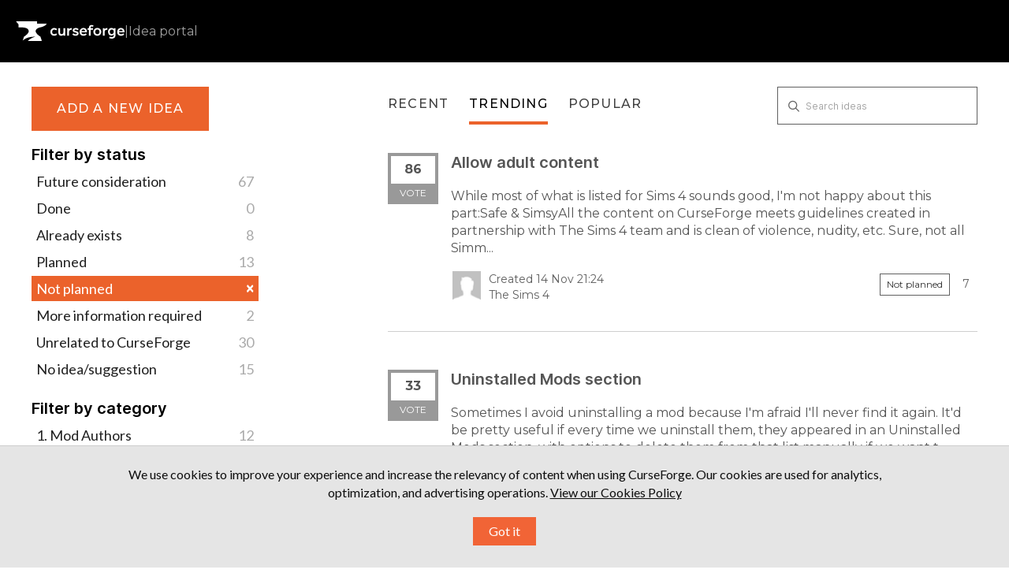

--- FILE ---
content_type: text/html; charset=utf-8
request_url: https://curseforge-ideas.overwolf.com/?category=7155908925214956460&status=6855195986221060275
body_size: 22562
content:
<!DOCTYPE html>
<html lang="en">
  <head>
      <script>
        window.overrideAssetHost = "https://curseforge-ideas.overwolf.com/assets/";
      </script>
    <meta http-equiv="X-UA-Compatible" content="IE=edge" />
    <meta http-equiv="Content-Type" content="text/html charset=UTF-8" />
    <meta name="publishing" content="true">
    <title>The Sims 4 | CurseForge Ideas</title>
<meta name="description" content="Customer Feedback for CurseForge . Add a new product idea or vote on an existing idea using the CurseForge customer feedback form.">

    <script>
//<![CDATA[

      window.ahaLoaded = false;
      window.isIdeaPortal = true;
      window.portalAssets = {"js":["/assets/runtime-v2-20104273a090ccdcb2338bac31a3b61b.js","/assets/vendor-v2-16d039b5a354d53c1c02493b2a92d909.js","/assets/idea_portals-v2-72b342884b03633227091d664449905f.js","/assets/idea_portals-v2-e6ed26f3692f363180c1b5f0fdec4f55.css"]};

//]]>
</script>
      <script>
    window.sentryRelease = window.sentryRelease || "bc10176504";
  </script>



      <link rel="stylesheet" href="https://curseforge-ideas.overwolf.com/assets/idea_portals-v2-e6ed26f3692f363180c1b5f0fdec4f55.css" data-turbolinks-track="true" media="all" />
    <script src="https://curseforge-ideas.overwolf.com/assets/runtime-v2-20104273a090ccdcb2338bac31a3b61b.js" data-turbolinks-track="true"></script>
    <script src="https://curseforge-ideas.overwolf.com/assets/vendor-v2-16d039b5a354d53c1c02493b2a92d909.js" data-turbolinks-track="true"></script>
      <script src="https://curseforge-ideas.overwolf.com/assets/idea_portals-v2-72b342884b03633227091d664449905f.js" data-turbolinks-track="true"></script>
    <meta name="csrf-param" content="authenticity_token" />
<meta name="csrf-token" content="TcSWLFI-BcLZnJGnwDTsfmjP3wi0Ts1mgHnw8XthnZVQj8hxgx7ui0x2kZG_c50L2Shxkqz5LNeIqqkawcvhVQ" />
    <meta name="viewport" content="width=device-width, initial-scale=1" />
    <meta name="locale" content="en" />
    <meta name="portal-token" content="b974c00c0a984b1df80cb049b0ed4312" />
    <meta name="idea-portal-id" content="6841883296282453672" />


      <link rel="canonical" href="https://curseforge-ideas.overwolf.com/">
          <link rel="icon" href="https://curseforge-ideas.overwolf.com/portal-favicon.png?1681734158&amp;size=thumb16" />

  </head>
  <body class="ideas-portal public">
    
    <style>
  @import url(https://fonts.googleapis.com/css2?family=Montserrat:wght@400;500;600;700;900&display=swap);@import url(https://fonts.googleapis.com/css?family=Lato:400,400i,700);:root{--font-family-brand:"Montserrat",sans-serif;--font-family-default:"Lato",sans-serif;--font-family-code:"Consolas",sans-serif;--font-weight-regular:400;--font-weight-medium:500;--font-weight-bold:700;--font-line-height-350:14px;--font-line-height-400:16px;--font-line-height-500:20px;--font-line-height-600:24px;--font-line-height-700:28px;--font-line-height-800:32px;--font-line-height-1000:40px;--font-line-height-1300:52px;--font-line-height-1800:72px;--font-line-height-2600:104px;--font-letter-spacing-default:0px;--font-letter-spacing-regular:1.2px;--font-size-300:12px;--font-size-350:14px;--font-size-400:16px;--font-size-450:18px;--font-size-500:20px;--font-size-550:22px;--font-size-600:24px;--font-size-800:32px;--font-size-1100:44px;--font-size-1600:64px;--font-size-2400:96px;--color-brand-ow:#d34037;--color-hover-brand-ow:#f05c48;--color-brand-cf:#eb622b;--color-hover-brand-cf:#f18536;--color-brand-tb:#41c4c3;--color-hover-brand-tb:#5de3e2;--color-brand-el:#9feaf9;--color-brand-el-2:#69c5ea;--color-brand-nt:#b5df30;--color-hover-brand-nt:#c4e559;--color-brand-op:#E6004D;--color-brand-op-hover:#F53B6A;--color-neutral-0:#000000;--color-neutral-8:#101010;--color-neutral-16:#202020;--color-neutral-24:#303030;--color-neutral-32:#404040;--color-neutral-40:#505050;--color-neutral-48:#606060;--color-neutral-80:#9f9f9f;--color-neutral-88:#afafaf;--color-neutral-96:#bfbfbf;--color-neutral-104:#cfcfcf;--color-neutral-112:#dfdfdf;--color-neutral-120:#efefef;--color-neutral-128:#ffffff;--color-infographic-ow-1:var(--color-brand-ow);--color-infographic-ow-2:#942b27;--color-infographic-ow-3:#ffd2d0;--color-infographic-ow-4:#ffa4a1;--color-infographic-ow-5:#ec7068;--color-infographic-cf-1:var(--color-brand-cf);--color-infographic-cf-2:#a4491e;--color-infographic-cf-3:#ffdccb;--color-infographic-cf-4:#ffb897;--color-infographic-cf-5:#f8936d;--color-infographic-tb-1:var(--color-brand-tb);--color-infographic-tb-2:#2e8989;--color-infographic-tb-3:#d4ffff;--color-infographic-tb-4:#aff;--color-infographic-tb-5:#7ed5d6;--color-functional-critical-light:#fe3737;--color-functional-critical-dark:#d93025;--color-functional-warning-light:#e07400;--color-functional-warning-dark:#c35404;--color-functional-success-light:#32a100;--color-functional-success-dark:#018901;--color-functional-info-light:#2690e7;--color-functional-info-dark:#0074c7;--color-alfa-brand:rgba(211, 64, 55, 0.64);--color-alfa-brand-ow-16:rgba(211, 64, 55, 0.16);--color-alfa-brand-ow-20:rgba(211, 64, 55, 0.2);--color-alfa-brand-ow-64:rgba(211, 64, 55, 0.64);--color-alfa-brand-cf-16:rgba(235, 98, 43, 0.16);--color-alfa-brand-cf-20:rgba(235, 98, 43, 0.2);--color-alfa-brand-cf-64:rgba(235, 98, 43, 0.64);--color-alfa-dark-8:rgba(255, 255, 255, 0.08);--color-alfa-dark-12:rgba(255, 255, 255, 0.12);--color-alfa-dark-16:rgba(255, 255, 255, 0.16);--color-alfa-dark-24:rgba(255, 255, 255, 0.24);--color-alfa-dark-32:rgba(255, 255, 255, 0.32);--color-alfa-light-4:rgba(0, 0, 0, 0.04);--color-alfa-light-8:rgba(0, 0, 0, 0.08);--color-alfa-light-12:rgba(0, 0, 0, 0.12);--color-alfa-light-16:rgba(0, 0, 0, 0.16);--color-alfa-light-24:rgba(0, 0, 0, 0.24);--color-alfa-critical-8:rgba(217, 48, 37, 0.08);--color-alfa-critical-16:rgba(217, 48, 37, 0.16);--color-alfa-critical-56:rgba(217, 48, 37, 0.56);--color-alfa-critical-64:rgba(217, 48, 37, 0.64);--color-alfa-warning-8:rgba(195, 84, 4, 0.08);--color-alfa-warning-16:rgba(195, 84, 4, 0.16);--color-alfa-warning-56:rgba(195, 84, 4, 0.56);--color-alfa-warning-64:rgba(195, 84, 4, 0.64);--color-alfa-success-8:rgba(1, 137, 1, 0.08);--color-alfa-success-16:rgba(1, 137, 1, 0.16);--color-alfa-success-56:rgba(1, 137, 1, 0.56);--color-alfa-success-64:rgba(1, 137, 1, 0.64);--color-alfa-info-8:rgba(0, 116, 199, 0.08);--color-alfa-info-16:rgba(0, 116, 199, 0.16);--color-alfa-info-56:rgba(0, 116, 199, 0.56);--color-alfa-info-64:rgba(0, 116, 199, 0.64);--color-alfa-el-16:rgba(159, 234, 249, 0.16);--color-alfa-el-1-20:rgba(159, 234, 249, 0.2);--color-alfa-el-2-56:rgba(159, 234, 249, 0.56);--color-surface-pure:var(--color-neutral-0);--color-surface-primary:var(--color-neutral-8);--color-surface-secondary:var(--color-neutral-16);--color-surface-tertiary:var(--color-neutral-24);--color-surface-quaternary:var(--color-neutral-48);--color-surface-invert:var(--color-neutral-128);--color-surface-brand-ow:var(--color-brand-ow);--color-surface-brand-cf:var(--color-brand-cf);--color-surface-brand-tb:var(--color-brand-tb);--color-surface-brand-el:var(--color-brand-el);--color-surface-brand-nt:var(--color-brand-nt);--color-surface-critical:var(--color-functional-critical-dark);--color-surface-warning:var(--color-functional-warning-dark);--color-surface-success:var(--color-functional-success-dark);--color-surface-info:var(--color-functional-info-dark);--color-surface-note-regular:var(--color-alfa-dark-16);--color-surface-note-critical:var(--color-alfa-critical-16);--color-surface-note-warning:var(--color-alfa-warning-16);--color-surface-note-success:var(--color-alfa-success-16);--color-surface-note-info:var(--color-alfa-info-16);--color-surface-focus-brand-ow:var(--color-alfa-brand-ow-20);--color-surface-focus-brand-el:var(--color-alfa-el-16);--color-surface-focus-brand-cf:var(--color-alfa-brand-cf-20);--color-surface-on-surface:var(--color-alfa-dark-16);--color-hover-on-surface-1:var(--color-alfa-dark-16);--color-hover-on-surface-2:var(--color-alfa-dark-24);--color-text-invert:var(--color-neutral-0);--color-text-cta-tb:var(--color-neutral-0);--color-text-cta-nt:var(--color-neutral-0);--color-text-tertiary:var(--color-neutral-80);--color-text-secondary:var(--color-neutral-96);--color-text-primary:var(--color-neutral-112);--color-text-pure:var(--color-neutral-128);--color-text-cta-ow:var(--color-neutral-128);--color-text-cta-cf:var(--color-neutral-128);--color-text-brand-ow:var(--color-brand-ow);--color-text-brand-cf:var(--color-brand-cf);--color-text-brand-tebex:var(--color-brand-tb);--color-text-brand-nt:var(--color-brand-nt);--color-text-hover-brand-ow:var(--color-hover-brand-ow);--color-text-hover-brand-cf:var(--color-hover-brand-cf);--color-text-hover-brand-tebex:var(--color-hover-brand-tb);--color-text-hover-brand-nt:var(--color-hover-brand-nt);--color-text-critical:var(--color-functional-critical-light);--color-text-warning:var(--color-functional-warning-light);--color-text-success:var(--color-functional-success-light);--color-text-info:var(--color-functional-info-light);--color-icon-cta-nt-surface:var(--color-neutral-0);--color-icon-cta-tb-surface:var(--color-neutral-0);--color-icon-secondary:var(--color-neutral-80);--color-icon-primary:var(--color-neutral-112);--color-icon-pure:var(--color-neutral-128);--color-icon-cta-ow-surface:var(--color-neutral-128);--color-icon-cta-cf-surface:var(--color-neutral-128);--color-icon-brand-ow:var(--color-brand-ow);--color-icon-brand-cf:var(--color-brand-cf);--color-icon-brand-tb:var(--color-brand-tb);--color-icon-brand-nt:var(--color-brand-nt);--color-icon-critical:var(--color-functional-critical-light);--color-icon-warning:var(--color-functional-warning-light);--color-icon-success:var(--color-functional-success-light);--color-icon-info:var(--color-functional-info-light);--color-border-tertiary:var(--color-neutral-24);--color-border-secondary:var(--color-neutral-48);--color-border-primary:var(--color-neutral-96);--color-border-note:var(--color-alfa-dark-32);--color-border-critical:var(--color-alfa-critical-64);--color-border-warning:var(--color-alfa-warning-64);--color-border-success:var(--color-alfa-success-64);--color-border-info:var(--color-alfa-info-64);--color-border-ow:var(--color-alfa-brand);--color-border-el:var(--color-alfa-el-2-56);--color-border-on-surface:var(--color-alfa-dark-16);--space-0:0px;--space-50:2px;--space-100:4px;--space-200:8px;--space-300:12px;--space-400:16px;--space-500:20px;--space-600:24px;--space-800:32px;--space-1000:40px;--space-1200:48px;--space-1400:56px;--space-1600:64px;--space-1800:72px;--space-2000:80px;--space-2200:88px;--space-2400:96px;--space-2600:104px;--space-3200:128px;--space-4000:160px;--space-4800:192px;--space-5600:224px;--space-6400:256px}html[data-theme=light]{--color-surface-pure:var(--color-neutral-128);--color-surface-primary:var(--color-neutral-120);--color-surface-secondary:var(--color-neutral-120);--color-surface-tertiary:var(--color-neutral-104);--color-surface-invert:var(--color-neutral-0);--color-surface-focus-brand-ow:var(--color-alfa-brand-ow-16);--color-surface-focus-brand-el:var(--color-alfa-el-1-20);--color-surface-focus-brand-cf:var(--color-alfa-brand-cf-16);--color-hover-on-surface-1:var(--color-alfa-light-8);--color-hover-on-surface-2:var(--color-alfa-light-16);--color-surface-on-surface:var(--color-alfa-light-8);--color-surface-note-regular:var(--color-alfa-light-4);--color-surface-note-critical:var(--color-alfa-critical-8);--color-surface-note-warning:var(--color-alfa-warning-8);--color-surface-note-success:var(--color-alfa-success-8);--color-surface-note-info:var(--color-alfa-info-8);--color-text-pure:var(--color-neutral-0);--color-text-primary:var(--color-neutral-16);--color-text-secondary:var(--color-neutral-32);--color-text-tertiary:var(--color-neutral-48);--color-text-invert:var(--color-neutral-128);--color-text-critical:var(--color-functional-critical-dark);--color-text-warning:var(--color-functional-warning-dark);--color-text-success:var(--color-functional-success-dark);--color-text-info:var(--color-functional-info-dark);--color-icon-pure:var(--color-neutral-0);--color-icon-primary:var(--color-neutral-0);--color-icon-secondary:var(--color-neutral-48);--color-icon-critical:var(--color-functional-critical-dark);--color-icon-warning:var(--color-functional-warning-dark);--color-icon-success:var(--color-functional-success-dark);--color-icon-info:var(--color-functional-info-dark);--color-border-primary:var(--color-neutral-16);--color-border-secondary:var(--color-neutral-48);--color-border-tertiary:var(--color-neutral-96);--color-border-ow:var(--color-alfa-brand);--color-border-el:var(--color-brand-el-2);--color-border-note:var(--color-alfa-light-24);--color-border-on-surface:var(--color-alfa-light-16);--color-border-critical:var(--color-alfa-critical-56);--color-border-warning:var(--color-alfa-warning-56);--color-border-info:var(--color-alfa-info-56)}*,:after,:before{margin:0;padding:0;box-sizing:border-box;font-weight:400}html{height:100%;scroll-behavior:smooth;scroll-padding-top:var(--space-2000)}body{font-family:var(--font-family-default)}body,html{overflow-x:hidden}.header-logo{height:100%;height:-webkit-fill-available;display:flex;align-items:center;text-decoration:none!important;color:var(--color-icon-pure)}.header-logo .idea-portal-indicator{text-decoration:inherit}header.page-header{height:var(--space-2000);display:flex;align-items:center;padding:var(--space-500);background-color:var(--color-surface-pure);margin:0}ul{list-style:none;margin:0}svg{height:inherit;width:inherit}a{transition:color .15s}a.btn{font-family:var(--font-family-brand)}a.btn.btn-primary{font-size:var(--font-size-400);font-style:normal;font-weight:var(--font-weight-medium);line-height:var(--font-line-height-600);letter-spacing:var(--font-letter-spacing-regular);text-transform:uppercase}.logos{display:flex;padding:var(--space-1200) 0;justify-content:center;align-items:center;flex-direction:column;gap:var(--space-400)}@media (min-width:1024px){.logos{flex-direction:row;align-items:initial;gap:var(--space-1600)}}.logos a{color:var(--color-icon-pure)}.logos-inner{margin-inline:auto}section.footer-links{background-color:var(--color-surface-primary);display:flex;justify-content:space-between;align-items:center;flex-direction:column;padding:var(--space-400);gap:var(--space-600)}@media (min-width:1024px){section.footer-links{padding:initial;gap:initial;padding-inline:120px;height:var(--space-1200);flex-direction:row}}.copyright{white-space:nowrap}.legal{order:3}@media (min-width:1024px){.legal{order:initial;margin-inline-start:var(--space-800)}}.legal a:hover{color:var(--color-text-primary)}.social{order:2}@media (min-width:1024px){.social{order:initial}}.social a:hover{color:var(--color-icon-primary)}.page-footer{background-color:var(--color-surface-pure)}.page-footer .footer-links a{text-decoration:none}.page-footer .footer-links a:hover{color:var(--color-icon-primary)}.page-footer .back-to-top-container{padding-top:var(--space-1200);display:flex;justify-content:center}.page-footer .back-to-top{display:flex;align-items:center;flex-direction:column;justify-content:center;width:fit-content;margin:auto;font-size:var(--font-size-400);line-height:1.5;color:var(--color-text-pure);text-decoration:none;gap:var(--space-200)}.page-footer .back-to-top:hover{color:var(--color-text-hover-brand-cf)}.page-footer .back-to-top>svg{color:inherit;width:var(--space-600);height:var(--space-600);transform:rotate(180deg)}.page-footer .copyright,.page-footer .legal{color:var(--color-text-tertiary);font-family:var(--font-family-brand);font-size:var(--font-size-350);font-weight:var(--font-weight-regular)}.page-footer .legal-links{display:flex;gap:var(--space-800)}.page-footer .legal-links a{color:inherit;white-space:nowrap}@media (min-width:1024px){.page-footer .social{margin-left:auto}}.page-footer .social-links{display:flex;gap:var(--space-400)}.page-footer .social-links li{width:var(--space-600);height:var(--space-600)}.page-footer .social-links a{width:inherit;height:inherit;color:var(--color-icon-secondary);display:inline-block}.page-footer .social-links svg{height:inherit;width:inherit}.horizontal-seporator,.idea-portal-indicator{color:var(--color-text-tertiary);font-family:var(--font-family-brand);font-size:var(--font-size-400);font-weight:var(--font-weight-regular)}.horizontal-seporator{margin-inline:6px}.container{max-width:1394px;padding:30px var(--space-500) var(--space-1200) var(--space-500)}@media (min-width:768px){.container{padding:30px var(--space-1000) var(--space-2400) var(--space-1000)}}.portal-sidebar{margin-right:12%;width:24%}.portal-sidebar .add-idea-button{max-width:225px}@media (max-width:960px){.portal-sidebar .add-idea-button{margin-inline:auto;display:block}}.portal-sidebar .signup-link{margin-bottom:0}.portal-content{width:64%}.btn-outline.btn-primary{border:none;outline:0;border-radius:0;font-weight:var(--font-weight-medium);padding:var(--space-400) 0;font-size:var(--font-line-height-400);color:var(--color-text-pure);background-color:var(--color-brand-ow)}.btn-outline.btn-primary:hover{background-color:var(--color-hover-brand-ow)}.control-group{padding-top:16px}.control-group .btn-outline.btn-primary{padding:var(--space-400)}a{color:var(--color-brand-ow)}.btn,a{transition:all 150ms ease}.page-footer .back-to-top:hover{color:var(--color-hover-brand-ow)}.idea-endorsement{min-width:initial;width:initial;margin-right:var(--space-400)}.idea-endorsement .btn-vote{border-radius:0;border-width:var(--space-100)}.idea-endorsement .btn-vote.voted{border-color:var(--color-text-brand-ow)}.idea-endorsement .btn-vote.voted .vote-count{color:var(--color-text-brand-ow)}.idea-endorsement .btn-vote.voted .vote-status{background-color:var(--color-surface-brand-ow)}.filters a.filter{color:var(--color-neutral-16);position:relative;padding-right:var(--space-600);font-size:var(--font-size-450);border-radius:0}.filters a.filter.active{background-color:var(--color-surface-brand-ow)}.nav-tabs,.nav-tabs a,.search-form{border:none!important}.portal-nav{margin-bottom:var(--space-200)}@media (min-width:768px){.portal-nav{margin-bottom:36px}}.nav-tabs{padding-top:var(--space-300)}.nav-tabs li:not(:last-child){margin-right:var(--space-600)}@media (max-width:670px){.nav-tabs li{margin-bottom:var(--space-400)}}.nav-tabs li a{position:relative;font-family:var(--font-family-brand,Montserrat);font-size:var(--font-size-400);font-style:normal;font-weight:var(--font-weight-medium);letter-spacing:var(--font-letter-spacing-regular);text-transform:uppercase;padding:0 0 var(--space-400) 0;background-color:transparent!important}.nav-tabs li a::before{content:"";width:0;height:var(--space-100);background-color:var(--color-brand-ow);position:absolute;bottom:0;left:0;transition:150ms}.nav-tabs li.active a::before,.nav-tabs li:hover a::before{width:100%}.nav-tabs a,.nav-tabs a:focus,.nav-tabs a:hover{color:var(--color-neutral-32)}.nav-tabs>.active>a,.nav-tabs>.active>a:focus,.nav-tabs>.active>a:hover{color:var(--color-text-invert)}.nav-tabs+.search-form{justify-content:flex-start!important}.ideas .idea{font-family:var(--font-family-brand);font-size:var(--font-size-500);font-style:normal;font-weight:var(--font-weight-bold);line-height:var(--font-line-height-600);letter-spacing:var(--font-letter-spacing-default);border-bottom:1px solid var(--color-neutral-104);margin-bottom:var(--space-600);margin-bottom:var(--space-1200);padding:0 0 var(--space-600) 0}@media (min-width:500px){.ideas .idea{display:flex}}.ideas .idea .idea-link{flex-grow:1}.ideas .idea .idea-details{width:100%}.ideas .idea .idea-details h3{font-size:var(--font-size-500);margin-bottom:var(--space-500);line-height:1.2}.ideas .idea .idea-details .description,.ideas .idea .idea-details h3{margin-bottom:var(--space-500)}.ideas .idea .idea-details .description{font-size:var(--font-size-400)}.ideas .idea .idea-details .idea-meta{color:var(--color-neutral-48);font-size:var(--font-size-350)}.ideas .idea .idea-details .idea-meta .avatar{height:var(--space-1000);width:var(--space-1000);margin-top:0;margin-right:var(--space-200)}.ideas .idea .idea-details .idea-meta .avatar>img{height:inherit;width:inherit;border-radius:0}.ideas .idea .idea-details .idea-meta .status-pill{border:1px solid var(--color-border-secondary)!important;background-color:transparent!important;border-radius:0}.ideas .idea .idea-details .idea-meta .idea-meta-secondary:not(:last-of-type){margin-bottom:var(--space-100)}.ideas .idea .btn-vote .vote-count{transition:transform 50ms ease-out;transform-origin:center center;line-height:var(--font-line-height-800);transform:translateY(1px);font-size:var(--font-size-400)}.ideas .idea .btn-vote:hover .vote-count{transform:scale(1.1) translateY(1px)}@media (max-width:670px){.admin-bar{display:none!important}}.search-field::before{top:var(--space-300);left:7px}.search-field input{border:1px solid var(--color-border-secondary)!important;border-radius:initial!important;padding:0 25px 0 35px;height:48px}.search-field input:focus{box-shadow:none!important;border-color:var(--color-border-primary)!important}.search-field .clear-button{top:var(--space-300)}#sidebar-rollup h4{font-size:var(--font-size-500);font-style:normal;font-weight:var(--font-weight-bold);letter-spacing:var(--font-letter-spacing-default);text-transform:initial;color:var(--color-text-invert);margin-bottom:var(--space-200)}#sidebar-rollup ul{margin-bottom:var(--space-600)}#sidebar-rollup li{line-height:var(--font-line-height-700)}#sidebar-rollup .pull-right{position:absolute;right:6px;top:2px}#sidebar-rollup .filter.active .pull-right{top:6px}.current-user-info,.signup-link{position:relative;margin-bottom:0}.current-user-info::after,.signup-link::after{width:100%;position:absolute;left:0;top:0;padding:10px;background:var(--color-surface-invert);border:1px solid var(--color-surface-pure);text-align:center;font-family:var(--font-family-brand);font-size:var(--font-size-400);font-style:normal;font-weight:var(--font-weight-medium);line-height:var(--font-line-height-600);letter-spacing:var(--font-letter-spacing-regular);text-transform:uppercase;color:var(--color-neutral-16);pointer-events:none;transition:all .15s ease}.current-user-info:hover::after,.signup-link:hover::after{color:var(--color-text-pure);border:none}.signup-link{margin-bottom:0}.signup-link::after{content:"log in / sign up"}.signup-link .login-link{width:100%;display:inline-block;height:45px}.current-user-info::after{content:"log out"}.current-user-info>.avatar{display:none}.current-user-info>.dropdown{width:100%;height:45px}.current-user-info>.dropdown .dropdown-toggle{width:inherit;height:inherit}.current-user-info>.dropdown .dropdown-menu{width:inherit}.current-user-info>.dropdown .dropdown-menu a:hover{background-image:none;background-color:var(--color-surface-brand-ow)}.aha-tooltip{display:none!important}input.btn.btn-small.btn-primary.btn-outline{padding:var(--space-400)}@media (max-width:960px){.idea-sidebar .idea-endorsement{text-align:left}}.right-sidebar .signup-link::after{padding:10px 6px;font-size:var(--font-size-300)}.right-sidebar .sidebar-section .current-user-info{margin-bottom:var(--space-300)}.right-sidebar .sidebar-section .current-user-info::after{font-size:var(--font-size-300)}.right-sidebar .sidebar-section>.btn-subscribe,.right-sidebar .sidebar-section>a.btn.btn-outline{padding:10px 6px;font-size:12px;width:100%;border-radius:0;background:var(--color-surface-invert);border:1px solid var(--color-surface-pure);text-align:center;font-family:var(--font-family-brand);font-size:var(--font-size-300);font-style:normal;font-weight:var(--font-weight-medium);line-height:var(--font-line-height-600);letter-spacing:var(--font-letter-spacing-regular);text-transform:uppercase;color:var(--color-neutral-16);margin-bottom:var(--space-300)!important}.right-sidebar .sidebar-section>.btn-subscribe:hover,.right-sidebar .sidebar-section>a.btn.btn-outline:hover{background:var(--color-surface-brand-ow);color:var(--color-text-pure);border-color:transparent}.btn.btn-link.btn-navbar{text-decoration:none}.save-btn input[type=submit]{font-family:var(--font-family-brand);font-style:normal;font-weight:var(--font-weight-medium)}@media (min-width:768px){.pagination{position:absolute;left:50%;transform:translateX(-50%)}}form .control-group:has(input[type=submit]){display:flex;justify-content:flex-start;position:relative}form .control-group:has(input[type=submit]) .controls{margin:0;width:100%}form .control-group:has(input[type=submit]) .controls input[type=submit]{position:static!important;width:100%}.control-group:has(label.control-label):has(input[type=password]),.control-group:has(label.control-label):has(input[type=text]){display:flex;flex-direction:column;align-items:flex-start}.control-group:has(label.control-label):has(input[type=password]) .controls,.control-group:has(label.control-label):has(input[type=text]) .controls{margin:0;width:100%}.control-group:has(label.control-label):has(input[type=password]) .controls>input,.control-group:has(label.control-label):has(input[type=text]) .controls>input{width:inherit}.control-group:has(label.control-label):has(input[type=password]) label.control-label,.control-group:has(label.control-label):has(input[type=text]) label.control-label{white-space:nowrap;width:initial}.btn-outline.btn-primary{background-color:var(--color-brand-cf)}.btn-outline.btn-primary:hover{background-color:var(--color-hover-brand-cf)}a{color:var(--color-brand-cf)}.page-footer .back-to-top:hover{color:var(--color-hover-brand-cf)}.idea-endorsement .btn-vote.voted{border-color:var(--color-text-brand-cf)}.idea-endorsement .btn-vote.voted .vote-count{color:var(--color-text-brand-cf)}.idea-endorsement .btn-vote.voted .vote-status{background-color:var(--color-surface-brand-cf)}.filters a.filter.active{background-color:var(--color-surface-brand-cf)}.nav-tabs li a::before{content:"";background-color:var(--color-brand-cf)}.current-user-info:hover::after,.signup-link:hover::after{background:var(--color-surface-brand-cf)!important}.current-user-info>.dropdown .dropdown-menu a:hover{background-color:var(--color-surface-brand-cf)}.btn.btn-link.btn-navbar::after,.btn.btn-link.btn-navbar::before{color:var(--color-text-brand-cf)}.right-sidebar .sidebar-section>.btn-subscribe:hover,.right-sidebar .sidebar-section>a.btn.btn-outline:hover{background:var(--color-surface-brand-cf)}html:has(.ow-modal.is-open){overflow-y:hidden}.ow-modal{position:fixed;width:100%;height:100%;top:0;left:0;background-color:rgba(0,0,0,.85);backdrop-filter:blur(var(--space-200));display:flex;justify-content:center;align-items:center;z-index:101;opacity:1;visibility:visible;transition:opacity .3s ease,visibility .3s ease;color:var(--color-text-secondary)}.ow-modal:not(.is-open){opacity:0;visibility:hidden;pointer-events:none}.ow-modal .ow-modal-inner{background-color:var(--color-surface-secondary);color:var(--color-text-secondary);max-width:780px;text-align:center;border-radius:0;box-shadow:0 4px 10px rgba(0,0,0,.3);overflow-y:auto;font-family:var(--font-family-default);padding:var(--space-400);max-height:100vh;position:relative}@media (min-width:576px){.ow-modal .ow-modal-inner{padding:var(--space-400) var(--space-600)}}.ow-modal .ow-modal-inner .close-button{display:block;background:0 0;border:none;color:var(--color-icon-secondary);cursor:pointer;display:block;margin-inline-start:auto;transition:color .3s ease}.ow-modal .ow-modal-inner .close-button:hover{color:var(--color-icon-pure)}.ow-modal .ow-modal-inner .introduction{padding:0 var(--space-500);text-wrap:balance}.ow-modal .ow-modal-inner .title{color:var(--color-text-pure);font-weight:var(--font-weight-bold);font-size:var(--font-size-800);line-height:125%;text-align:center;margin:var(--space-600) 0 var(--space-200);font-family:var(--font-family-brand)}.ow-modal .ow-modal-inner .subtitle{font-size:var(--font-size-400);margin-bottom:16px;color:var(--color-text-secondary)}.ow-modal .ow-modal-inner p{font-size:var(--font-size-400);margin-bottom:var(--space-500);color:var(--color-text-secondary)}.ow-modal .ow-modal-inner ol{padding:var(--space-400) var(--space-500);margin-bottom:var(--space-800);border:1px solid var(--color-border-tertiary);list-style-position:inside;text-align:left}@media (min-width:576px){.ow-modal .ow-modal-inner ol{padding:var(--space-400) var(--space-1000)}}.ow-modal .ow-modal-inner ol li{margin-bottom:var(--space-300)}.ow-modal .ow-modal-inner ol li::marker{margin-right:var(--space-400);color:var(--color-text-pure)}.ow-modal .ow-modal-inner ol li h2{font-size:var(--font-size-350);color:var(--color-text-pure);margin-bottom:5px;display:inline-block;margin-left:var(--space-100)}.ow-modal .ow-modal-inner ol li p{font-size:var(--font-size-350);line-height:1.5}.ow-modal .ow-modal-inner ol li p .link{margin-left:var(--space-100);color:var(--color-text-pure);text-decoration:underline}.ow-modal .ow-modal-inner ol li p .link:hover{color:var(--color-hover-brand-cf)}.ow-modal .ow-modal-inner .modal-actions{width:100%;display:inline-flex;align-items:center;justify-content:space-evenly}@media (min-width:576px){.ow-modal .ow-modal-inner .modal-actions{justify-content:flex-end;gap:var(--space-600)}}.ow-modal .ow-modal-inner .modal-actions a,.ow-modal .ow-modal-inner .modal-actions button{justify-content:center;align-items:center;padding:var(--space-400) var(--space-300);font-size:var(--font-size-400);font-weight:var(--font-weight-regular);letter-spacing:var(--font-letter-spacing-regular);font-family:var(--font-family-brand);outline:0;border:none;cursor:pointer}.ow-modal .ow-modal-inner .modal-actions .btn-text{color:var(--color-text-pure);background-color:transparent}.ow-modal .ow-modal-inner .modal-actions .btn-text:hover{text-decoration:underline}.ow-modal .ow-modal-inner .modal-actions .btn-cta{background-color:var(--color-surface-brand-cf);color:var(--color-text-pure);font-size:var(--font-size-400);font-weight:var(--font-weight-regular);letter-spacing:var(--font-letter-spacing-regular);text-decoration:none}.ow-modal .ow-modal-inner .modal-actions .btn-cta:hover{background-color:var(--color-hover-brand-cf);color:var(--color-text-pure)}
</style>



  <header class="page-header">

  <a href="https://curseforge-ideas.overwolf.com/" class="header-logo"><svg width="177" height="50" viewBox="0 0 177 50" fill="none" xmlns="http://www.w3.org/2000/svg">
      <g clip-path="url(#clip0_3955_13272)">
        <path d="M38.4915 19.1586C38.4915 19.1586 48.7003 17.5382 50.3125 12.8124H34.6738V9.0625H0.3125L4.54541 14.0065V19.072C4.54541 19.072 15.9992 17.9122 19.4851 21.4851C20.6043 22.6324 21.0948 23.9655 21.1428 25.3359C20.5962 29.7439 13.3019 34.074 13.3019 34.074L11.366 40.2719C14.6932 37.2711 20.7811 33.8628 31.5588 34.0472C27.2743 35.4102 22.966 37.5391 19.6121 40.9375H42.3721L40.2288 34.0746C40.2288 34.0746 23.7329 24.2839 38.4921 19.1592L38.4915 19.1586Z" fill="white" />
        <path fill-rule="evenodd" clip-rule="evenodd" d="M167.866 27.0013H176.915V26.8192C176.915 26.7124 176.92 26.6103 176.926 26.503L176.926 26.5011C176.932 26.3956 176.937 26.2848 176.937 26.1677C176.937 24.1888 176.345 22.6075 175.312 21.5193C174.278 20.4301 172.819 19.8525 171.123 19.8525C167.762 19.8525 164.966 22.3149 164.966 26.1901C164.966 28.1609 165.595 29.7547 166.704 30.8564C167.813 31.958 169.384 32.5502 171.237 32.5502C173.354 32.5502 175.002 31.9281 176.342 30.492L176.451 30.3749L174.898 28.5275L174.754 28.6659C173.717 29.6667 172.692 30.0517 171.419 30.0517C170.37 30.0517 169.535 29.7693 168.936 29.234C168.375 28.7321 168.002 27.991 167.866 27.0013ZM167.928 24.9296H174.012C173.891 24.1306 173.59 23.4797 173.136 23.0204C172.647 22.5257 171.967 22.2387 171.1 22.2387C169.515 22.2387 168.295 23.2838 167.928 24.9296Z" fill="white" />
        <path fill-rule="evenodd" clip-rule="evenodd" d="M159.533 30.4921C158.648 31.5893 157.348 32.2582 155.707 32.2582C153.955 32.2582 152.542 31.567 151.569 30.4419C150.598 29.3197 150.074 27.776 150.074 26.0778C150.074 22.6308 152.391 19.8525 155.752 19.8525C157.42 19.8525 158.71 20.5097 159.593 21.6132L159.629 20.167H162.342V31.2897C162.342 33.3063 161.701 34.7824 160.578 35.7514C159.459 36.7167 157.888 37.1556 156.071 37.1556C154.542 37.1556 153.237 36.8584 152.092 36.3058L151.943 36.2339L152.822 33.8455L153.007 33.9342C153.874 34.3507 154.895 34.6346 156.026 34.6346C157.11 34.6346 157.983 34.4135 158.582 33.9164C159.175 33.4245 159.533 32.6351 159.533 31.4245V30.4921ZM158.547 28.7912C159.153 28.1647 159.533 27.2406 159.533 26.0553C159.533 24.8657 159.185 23.9526 158.618 23.3389C158.053 22.7265 157.256 22.3959 156.322 22.3959C155.367 22.3959 154.528 22.7481 153.926 23.3751C153.325 24.0023 152.951 24.9159 152.951 26.0553C152.951 27.1987 153.299 28.1252 153.865 28.7632C154.431 29.3996 155.223 29.7597 156.14 29.7597C157.096 29.7597 157.941 29.4175 158.547 28.7912Z" fill="white" />
        <path fill-rule="evenodd" clip-rule="evenodd" d="M144.491 22.0702C145.644 20.3708 147.349 19.9873 148.792 19.9873H148.977V22.813L148.78 22.7999C147.787 22.734 146.723 22.8846 145.912 23.4209C145.113 23.9496 144.532 24.8715 144.532 26.4148V32.2582H141.724V20.167H144.436L144.491 22.0702Z" fill="white" />
        <path fill-rule="evenodd" clip-rule="evenodd" d="M132.729 32.5502C129.356 32.5502 126.344 30.1877 126.344 26.2126C126.344 22.2155 129.332 19.8525 132.752 19.8525C136.126 19.8525 139.113 22.1934 139.113 26.2126C139.113 30.1639 136.149 32.5502 132.729 32.5502ZM132.729 30.0517C134.559 30.0517 136.237 28.6338 136.237 26.1901C136.237 23.7667 134.625 22.351 132.752 22.351C130.899 22.351 129.221 23.7696 129.221 26.2126C129.221 28.6346 130.854 30.0517 132.729 30.0517Z" fill="white" />
        <path fill-rule="evenodd" clip-rule="evenodd" d="M119.014 20.167H117.187L116.544 22.5981H119.014V32.2582H121.823V22.5981H125.834V20.167H121.823V19.4056C121.823 18.7177 122.008 18.2223 122.309 17.9004C122.609 17.5803 123.046 17.4086 123.598 17.4086C124.259 17.4086 124.789 17.6167 125.285 17.999L125.451 18.127L126.693 16.0509L126.553 15.9542C125.679 15.3488 124.662 15 123.416 15C122.044 15 120.937 15.417 120.174 16.2049C119.412 16.9916 119.014 18.1255 119.014 19.5179V20.167Z" fill="white" />
        <path fill-rule="evenodd" clip-rule="evenodd" d="M106.828 27.0013H115.876V26.8192C115.876 26.7124 115.882 26.6103 115.887 26.503L115.888 26.5009C115.893 26.3954 115.899 26.2847 115.899 26.1677C115.899 24.1888 115.307 22.6075 114.274 21.5193C113.24 20.4301 111.781 19.8525 110.084 19.8525C106.723 19.8525 103.928 22.3149 103.928 26.1901C103.928 28.1609 104.556 29.7547 105.665 30.8564C106.774 31.958 108.346 32.5502 110.198 32.5502C112.316 32.5502 113.964 31.9281 115.303 30.492L115.412 30.3749L113.859 28.5275L113.716 28.6659C112.679 29.6667 111.653 30.0517 110.381 30.0517C109.332 30.0517 108.497 29.7693 107.898 29.234C107.336 28.7321 106.963 27.991 106.828 27.0013ZM106.89 24.9296H112.974C112.852 24.1306 112.551 23.4797 112.097 23.0204C111.609 22.5257 110.929 22.2387 110.062 22.2387C108.477 22.2387 107.257 23.2838 106.89 24.9296Z" fill="white" />
        <path fill-rule="evenodd" clip-rule="evenodd" d="M92.0701 30.3559L93.728 28.4846L93.8679 28.6224C94.9303 29.6695 96.0012 30.1191 97.3612 30.1191C98.0164 30.1191 98.541 30.0035 98.8957 29.7846C99.2395 29.5726 99.4329 29.2593 99.4329 28.8186C99.4329 28.5272 99.3415 28.3105 99.1855 28.1368C99.0253 27.9584 98.7877 27.8154 98.4806 27.6942C98.0243 27.514 97.4598 27.3971 96.8468 27.2701C96.6226 27.2236 96.3919 27.1758 96.1577 27.1231C95.3011 26.9303 94.4112 26.6731 93.7356 26.1607C93.0471 25.6386 92.5951 24.8626 92.5951 23.674C92.5951 21.5157 94.5419 19.9199 97.4524 19.9199C99.5283 19.9199 101.056 20.6342 102.139 21.6553L102.26 21.77L100.73 23.6756L100.583 23.535C99.7934 22.7785 98.8128 22.3061 97.5208 22.3061C96.7786 22.3061 96.256 22.454 95.9245 22.6784C95.6003 22.898 95.4491 23.1963 95.4491 23.5392C95.4491 23.7977 95.5371 23.9924 95.6919 24.1524C95.8519 24.3179 96.0903 24.4533 96.3993 24.5708C96.8338 24.7362 97.364 24.8523 97.9404 24.9784C98.1951 25.0342 98.4588 25.0919 98.7272 25.1567C99.5849 25.3638 100.474 25.6413 101.148 26.1669C101.835 26.7017 102.287 27.4836 102.287 28.6613C102.287 29.8913 101.72 30.865 100.819 31.5257C99.923 32.1831 98.7022 32.5278 97.384 32.5278C94.9119 32.5278 93.4085 31.6497 92.1946 30.4763L92.0701 30.3559Z" fill="white" />
        <path fill-rule="evenodd" clip-rule="evenodd" d="M86.6133 22.0702C87.7662 20.3708 89.471 19.9873 90.9143 19.9873H91.0991V22.813L90.9018 22.7999C89.9098 22.734 88.8451 22.8846 88.0342 23.4209C87.2349 23.9496 86.6545 24.8715 86.6545 26.4148V32.2582H83.846V20.167H86.5581L86.6133 22.0702Z" fill="white" />
        <path fill-rule="evenodd" clip-rule="evenodd" d="M77.6039 30.8094L77.6765 32.2582H80.3848V20.167H77.5536V26.5271C77.5536 27.7869 77.2095 28.641 76.6925 29.1791C76.1761 29.7167 75.4653 29.9619 74.6842 29.9619C73.8672 29.9619 73.2462 29.7216 72.826 29.2489C72.402 28.7721 72.1566 28.0302 72.1566 26.9764V20.167H69.3482V27.2685C69.3482 28.9938 69.7946 30.3165 70.5877 31.2103C71.3833 32.107 72.5088 32.5502 73.8181 32.5502C75.4126 32.5502 76.7031 31.9756 77.6039 30.8094Z" fill="white" />
        <path fill-rule="evenodd" clip-rule="evenodd" d="M67.1582 21.6782L65.6104 23.7298L65.4591 23.5763C64.7192 22.8256 63.8555 22.4633 62.7653 22.4633C61.7524 22.4633 60.8612 22.833 60.2229 23.4833C59.5846 24.1337 59.1893 25.075 59.1893 26.2351C59.1893 27.4871 59.5915 28.4152 60.2124 29.0298C60.8343 29.6454 61.6909 29.9619 62.6286 29.9619C63.7198 29.9619 64.608 29.6436 65.5309 28.7556L65.6793 28.6128L67.2287 30.5875L67.1114 30.7009C65.869 31.9024 64.4322 32.5278 62.469 32.5278C60.7282 32.5278 59.1862 31.9398 58.0789 30.8485C56.9712 29.7567 56.3125 28.1747 56.3125 26.2126C56.3125 22.4933 59.041 19.9199 62.6742 19.9199C64.4488 19.9199 65.9103 20.4739 67.0429 21.5669L67.1582 21.6782Z" fill="white" />
      </g>
      <defs>
        <clipPath id="clip0_3955_13272">
          <rect width="176.625" height="50" fill="white" transform="translate(0.3125)" />
        </clipPath>
      </defs>
    </svg>

    <span class="horizontal-seporator">|</span>
    <span class="idea-portal-indicator">Idea portal</span></a>

</header>


<div class="container">
  <!-- Alerts in this file are used for the app and portals, they must not use the aha-alert web component -->




  <div class="portal-sidebar" id="portal-sidebar">
      <a class="btn btn-primary btn-outline add-idea-button" href="/ideas/new">Add a new idea</a>
    <button class="btn btn-link btn-navbar" data-show-text="Show menu" data-hide-text="Hide menu" type="button"></button>

    <div id="sidebar-rollup">
      <div class="my-ideas-filters-wrapper">
        
      </div>
        <div class="statuses-filters-wrapper">
          <h4>
            Filter by status
          </h4>
          <ul class="statuses filters">
              <li>
  <a class="filter " data-url-param-toggle-name="status" data-url-param-toggle-value="6854514459844216903" data-url-param-toggle-remove="page" rel="nofollow" href="/?category=7155908925214956460&amp;status=6854514459844216903">
    Future consideration

    <span class="pull-right">
        67
    </span>
    <div class="clearfix"></div>
</a></li>

              <li>
  <a class="filter " data-url-param-toggle-name="status" data-url-param-toggle-value="7290845309304644333" data-url-param-toggle-remove="page" rel="nofollow" href="/?category=7155908925214956460&amp;status=7290845309304644333">
    Done

    <span class="pull-right">
        0
    </span>
    <div class="clearfix"></div>
</a></li>

              <li>
  <a class="filter " data-url-param-toggle-name="status" data-url-param-toggle-value="6854514459987298510" data-url-param-toggle-remove="page" rel="nofollow" href="/?category=7155908925214956460&amp;status=6854514459987298510">
    Already exists

    <span class="pull-right">
        8
    </span>
    <div class="clearfix"></div>
</a></li>

              <li>
  <a class="filter " data-url-param-toggle-name="status" data-url-param-toggle-value="6854514460321810116" data-url-param-toggle-remove="page" rel="nofollow" href="/?category=7155908925214956460&amp;status=6854514460321810116">
    Planned

    <span class="pull-right">
        13
    </span>
    <div class="clearfix"></div>
</a></li>

              <li>
  <a class="filter active" data-url-param-toggle-name="status" data-url-param-toggle-value="6855195986221060275" data-url-param-toggle-remove="page" rel="nofollow" href="/?category=7155908925214956460">
    Not planned

    <span class="pull-right">
        <span class="close">&times;</span>
    </span>
    <div class="clearfix"></div>
</a></li>

              <li>
  <a class="filter " data-url-param-toggle-name="status" data-url-param-toggle-value="6858897192324078631" data-url-param-toggle-remove="page" rel="nofollow" href="/?category=7155908925214956460&amp;status=6858897192324078631">
    More information required

    <span class="pull-right">
        2
    </span>
    <div class="clearfix"></div>
</a></li>

              <li>
  <a class="filter " data-url-param-toggle-name="status" data-url-param-toggle-value="7181468156397700154" data-url-param-toggle-remove="page" rel="nofollow" href="/?category=7155908925214956460&amp;status=7181468156397700154">
    Unrelated to CurseForge

    <span class="pull-right">
        30
    </span>
    <div class="clearfix"></div>
</a></li>

              <li>
  <a class="filter " data-url-param-toggle-name="status" data-url-param-toggle-value="7182109571039919569" data-url-param-toggle-remove="page" rel="nofollow" href="/?category=7155908925214956460&amp;status=7182109571039919569">
    No idea/suggestion

    <span class="pull-right">
        15
    </span>
    <div class="clearfix"></div>
</a></li>

          </ul>
        </div>
        <div class="categories-filters-wrapper">
          <h4>
            Filter by category
          </h4>
          <ul class="categories filters">
                  <li id="category-6841908654991563061">
  <a class="filter category-filter" data-url-param-toggle-name="category" data-url-param-toggle-value="6841908654991563061" data-url-param-toggle-remove="project,page" href="/?category=6841908654991563061&amp;status=6855195986221060275">
    <i class="category-collapser category-collapser--empty fa-solid fa-angle-right"></i>
    1. Mod Authors

    <span class="pull-right">
      <span class="close hide">&times;</span>
      <span class="category-count">12</span>
    </span>
    <div class="clearfix"></div>
</a>
    <ul class="categories-collapsed">
        <li id="category-6844088467171189846">
  <a class="filter category-filter" data-url-param-toggle-name="category" data-url-param-toggle-value="6844088467171189846" data-url-param-toggle-remove="project,page" href="/?category=6844088467171189846&amp;status=6855195986221060275">
    <i class="category-collapser category-collapser--empty fa-solid fa-angle-right"></i>
    a. Author Portal

    <span class="pull-right">
      <span class="close hide">&times;</span>
      <span class="category-count">1</span>
    </span>
    <div class="clearfix"></div>
</a>
</li>

        <li id="category-6844088570764767168">
  <a class="filter category-filter" data-url-param-toggle-name="category" data-url-param-toggle-value="6844088570764767168" data-url-param-toggle-remove="project,page" href="/?category=6844088570764767168&amp;status=6855195986221060275">
    <i class="category-collapser category-collapser--empty fa-solid fa-angle-right"></i>
    b. API &amp; Documentation

    <span class="pull-right">
      <span class="close hide">&times;</span>
      <span class="category-count">1</span>
    </span>
    <div class="clearfix"></div>
</a>
</li>

        <li id="category-6844088688971741679">
  <a class="filter category-filter" data-url-param-toggle-name="category" data-url-param-toggle-value="6844088688971741679" data-url-param-toggle-remove="project,page" href="/?category=6844088688971741679&amp;status=6855195986221060275">
    <i class="category-collapser category-collapser--empty fa-solid fa-angle-right"></i>
    c. Author Reward Program

    <span class="pull-right">
      <span class="close hide">&times;</span>
      <span class="category-count">5</span>
    </span>
    <div class="clearfix"></div>
</a>
</li>

        <li id="category-6844088778077848676">
  <a class="filter category-filter" data-url-param-toggle-name="category" data-url-param-toggle-value="6844088778077848676" data-url-param-toggle-remove="project,page" href="/?category=6844088778077848676&amp;status=6855195986221060275">
    <i class="category-collapser category-collapser--empty fa-solid fa-angle-right"></i>
    d. Other

    <span class="pull-right">
      <span class="close hide">&times;</span>
      <span class="category-count">1</span>
    </span>
    <div class="clearfix"></div>
</a>
</li>

    </ul>
</li>

  <li id="category-6841908479472881907">
  <a class="filter category-filter" data-url-param-toggle-name="category" data-url-param-toggle-value="6841908479472881907" data-url-param-toggle-remove="project,page" href="/?category=6841908479472881907&amp;status=6855195986221060275">
    <i class="category-collapser category-collapser--empty fa-solid fa-angle-right"></i>
    2. Website

    <span class="pull-right">
      <span class="close hide">&times;</span>
      <span class="category-count">17</span>
    </span>
    <div class="clearfix"></div>
</a>
</li>

  <li id="category-6884917746273147796">
  <a class="filter category-filter" data-url-param-toggle-name="category" data-url-param-toggle-value="6884917746273147796" data-url-param-toggle-remove="project,page" href="/?category=6884917746273147796&amp;status=6855195986221060275">
    <i class="category-collapser category-collapser--empty fa-solid fa-angle-right"></i>
    3. CurseForge App

    <span class="pull-right">
      <span class="close hide">&times;</span>
      <span class="category-count">54</span>
    </span>
    <div class="clearfix"></div>
</a>
    <ul class="categories-collapsed">
        <li id="category-7155908836800197669">
  <a class="filter category-filter" data-url-param-toggle-name="category" data-url-param-toggle-value="7155908836800197669" data-url-param-toggle-remove="project,page" href="/?category=7155908836800197669&amp;status=6855195986221060275">
    <i class="category-collapser category-collapser--empty fa-solid fa-angle-right"></i>
    Minecraft

    <span class="pull-right">
      <span class="close hide">&times;</span>
      <span class="category-count">20</span>
    </span>
    <div class="clearfix"></div>
</a>
</li>

        <li id="category-7156126733081989752">
  <a class="filter category-filter" data-url-param-toggle-name="category" data-url-param-toggle-value="7156126733081989752" data-url-param-toggle-remove="project,page" href="/?category=7156126733081989752&amp;status=6855195986221060275">
    <i class="category-collapser category-collapser--empty fa-solid fa-angle-right"></i>
    Other games

    <span class="pull-right">
      <span class="close hide">&times;</span>
      <span class="category-count">2</span>
    </span>
    <div class="clearfix"></div>
</a>
</li>

        <li id="category-7155908925214956460">
  <a class="filter category-filter" data-url-param-toggle-name="category" data-url-param-toggle-value="7155908925214956460" data-url-param-toggle-remove="project,page" href="/?category=7155908925214956460&amp;status=6855195986221060275">
    <i class="category-collapser category-collapser--empty fa-solid fa-angle-right"></i>
    The Sims 4

    <span class="pull-right">
      <span class="close hide">&times;</span>
      <span class="category-count">3</span>
    </span>
    <div class="clearfix"></div>
</a>
</li>

        <li id="category-7155908892384437603">
  <a class="filter category-filter" data-url-param-toggle-name="category" data-url-param-toggle-value="7155908892384437603" data-url-param-toggle-remove="project,page" href="/?category=7155908892384437603&amp;status=6855195986221060275">
    <i class="category-collapser category-collapser--empty fa-solid fa-angle-right"></i>
    World of Warcraft

    <span class="pull-right">
      <span class="close hide">&times;</span>
      <span class="category-count">1</span>
    </span>
    <div class="clearfix"></div>
</a>
</li>

    </ul>
</li>

  <li id="category-6844088087882667464">
  <a class="filter category-filter" data-url-param-toggle-name="category" data-url-param-toggle-value="6844088087882667464" data-url-param-toggle-remove="project,page" href="/?category=6844088087882667464&amp;status=6855195986221060275">
    <i class="category-collapser category-collapser--empty fa-solid fa-angle-right"></i>
    4. Game Suggestions

    <span class="pull-right">
      <span class="close hide">&times;</span>
      <span class="category-count">4</span>
    </span>
    <div class="clearfix"></div>
</a>
</li>

  <li id="category-6844088160381428824">
  <a class="filter category-filter" data-url-param-toggle-name="category" data-url-param-toggle-value="6844088160381428824" data-url-param-toggle-remove="project,page" href="/?category=6844088160381428824&amp;status=6855195986221060275">
    <i class="category-collapser category-collapser--empty fa-solid fa-angle-right"></i>
    5. Other

    <span class="pull-right">
      <span class="close hide">&times;</span>
      <span class="category-count">8</span>
    </span>
    <div class="clearfix"></div>
</a>
</li>

  <li id="category-7293838631974495646">
  <a class="filter category-filter" data-url-param-toggle-name="category" data-url-param-toggle-value="7293838631974495646" data-url-param-toggle-remove="project,page" href="/?category=7293838631974495646&amp;status=6855195986221060275">
    <i class="category-collapser category-collapser--empty fa-solid fa-angle-right"></i>
    Ark: Survival Ascended

    <span class="pull-right">
      <span class="close hide">&times;</span>
      <span class="category-count">2</span>
    </span>
    <div class="clearfix"></div>
</a>
</li>

  <li id="category-7464606546158820112">
  <a class="filter category-filter" data-url-param-toggle-name="category" data-url-param-toggle-value="7464606546158820112" data-url-param-toggle-remove="project,page" href="/?category=7464606546158820112&amp;status=6855195986221060275">
    <i class="category-collapser category-collapser--empty fa-solid fa-angle-right"></i>
    Hogwarts Legacy

    <span class="pull-right">
      <span class="close hide">&times;</span>
      <span class="category-count">1</span>
    </span>
    <div class="clearfix"></div>
</a>
</li>

  <li id="category-7514250940529554043">
  <a class="filter category-filter" data-url-param-toggle-name="category" data-url-param-toggle-value="7514250940529554043" data-url-param-toggle-remove="project,page" href="/?category=7514250940529554043&amp;status=6855195986221060275">
    <i class="category-collapser category-collapser--empty fa-solid fa-angle-right"></i>
    inZOI

    <span class="pull-right">
      <span class="close hide">&times;</span>
      <span class="category-count">0</span>
    </span>
    <div class="clearfix"></div>
</a>
</li>


          </ul>
            <script>
//<![CDATA[

              $("#category-7155908925214956460 .filter:first").addClass("active")
              $("#category-7155908925214956460 .close:first").removeClass("hide")
              $("#category-7155908925214956460 .category-count:first").addClass("hide")

//]]>
</script>        </div>
        <div class="signup-link">
      <a class="login-link" href="/portal_session/new">Log in / Sign up</a>
      <div class="login-popover popover portal-user">
        <!-- Alerts in this file are used for the app and portals, they must not use the aha-alert web component -->






<div class="email-popover ">
  <div class="arrow tooltip-arrow"></div>
  <form class="form-horizontal" action="/auth/redirect_to_auth" accept-charset="UTF-8" data-remote="true" method="post"><input type="hidden" name="authenticity_token" value="BDs_-aNzzS1grv6kfFmo8yL7EyUAIZZ1VSFObhG9JH4PktrQ3IlIC3O-IhUbqwlD9CCXgm7iGxfQXsiph8VeZA" autocomplete="off" />
    <h3>Identify yourself with your email address</h3>
    <div class="control-group">
        <label class="control-label" for="sessions_email">Email address</label>
      <div class="controls">
        <input type="text" name="sessions[email]" id="email" placeholder="Email address" autocomplete="off" class="input-block-level" autofocus="autofocus" aria-required="true" />
      </div>
    </div>
    <div class="extra-fields"></div>

    <div class="control-group">
      <div class="controls">
        <input type="submit" name="commit" value="Next" class="btn btn-outline btn-primary pull-left" id="vote" data-disable-with="Sending…" />
      </div>
    </div>
    <div class="clearfix"></div>
</form></div>

      </div>
  </div>

    </div>
  </div>
  <div class="portal-content">
    <div class="portal-nav">
      <ul class="nav nav-tabs">
            <li class="">
              <a data-url-param-toggle-name="sort" data-url-param-toggle-value="recent" data-url-param-toggle-remove="page" rel="nofollow" href="/?category=7155908925214956460&amp;sort=recent&amp;status=6855195986221060275">Recent</a>
            </li>
            <li class="active">
              <a data-url-param-toggle-name="sort" data-url-param-toggle-value="trending" data-url-param-toggle-remove="page" rel="nofollow" href="/?category=7155908925214956460&amp;sort=trending&amp;status=6855195986221060275">Trending</a>
            </li>
            <li class="">
              <a data-url-param-toggle-name="sort" data-url-param-toggle-value="popular" data-url-param-toggle-remove="page" rel="nofollow" href="/?category=7155908925214956460&amp;sort=popular&amp;status=6855195986221060275">Popular</a>
            </li>
      </ul>
      <div class="search-form">
  <form class="form-horizontal idea-search-form" action="/ideas/search" accept-charset="UTF-8" method="get">
    <div class="search-field">
      <input type="text" name="query" id="query" class="input-medium search-query" placeholder="Search ideas" aria-label="Search ideas" />
      <a class="fa-regular fa-circle-xmark clear-button" style="display:none;" href="/ideas"></a>
    </div>
</form></div>

    </div>

    <ul class="list-ideas ideas">
            <li class="idea" id="7165985698954776572">
  
<div class="idea-endorsement" id="idea-7165985698954776572-endorsement">
        <a class="btn-vote" data-disable="true" data-count="1" data-remote="true" rel="nofollow" data-method="post" href="/ideas/CF-I-3321/idea_endorsements?idea_ids%5B%5D=7165985698954776572&amp;idea_ids%5B%5D=7181548947552762748&amp;idea_ids%5B%5D=7213917884189071369">
          <span class="vote-count">
            86
          </span>
          <span class="vote-status">
            Vote
          </span>
</a>  <div class="popover vote-popover portal-user"></div>
</div>

  <a class="idea-link" href="/ideas/CF-I-3321">
    <div class="idea-details">
      <h3>
        Allow adult content
        

      </h3>
      <div class="description">
          While most of what is listed for Sims 4 sounds good, I'm not happy about this part:Safe &amp; SimsyAll the content on CurseForge meets guidelines created in partnership with The Sims 4 team and is clean of violence, nudity, etc. Sure, not all Simm...
      </div>
      <div class="idea-meta">
        <span class="avatar">
          <img onerror="this.style.visibility = &quot;hidden&quot;" src="https://cdn.aha.io/assets/avatar32.5fb70cce7410889e661286fd7f1897de.png" />
        </span>
        <div class="idea-meta-created">
          <div class="idea-meta-secondary">
            Created 14 Nov 21:24
          </div>
          <div class="idea-meta-secondary">
            The Sims 4
          </div>
        </div>
        <span class="comment-count">
          <i class="fa-regular fa-comments"></i>
          7
        </span>
          <span class="status-pill" title="Not planned" style="color: var(--theme-primary-text); border: none; background-color: #FDE1BF">Not planned</span>
        <div class="clearfix"></div>
      </div>
    </div>
    <div class="clearfix"></div>
  </a>

  <div class="clearfix"></div>
</li>

            <li class="idea" id="7181548947552762748">
  
<div class="idea-endorsement" id="idea-7181548947552762748-endorsement">
        <a class="btn-vote" data-disable="true" data-count="1" data-remote="true" rel="nofollow" data-method="post" href="/ideas/CF-I-3684/idea_endorsements?idea_ids%5B%5D=7165985698954776572&amp;idea_ids%5B%5D=7181548947552762748&amp;idea_ids%5B%5D=7213917884189071369">
          <span class="vote-count">
            33
          </span>
          <span class="vote-status">
            Vote
          </span>
</a>  <div class="popover vote-popover portal-user"></div>
</div>

  <a class="idea-link" href="/ideas/CF-I-3684">
    <div class="idea-details">
      <h3>
        Uninstalled Mods section
        

      </h3>
      <div class="description">
          Sometimes I avoid uninstalling a mod because I'm afraid I'll never find it again. It'd be pretty useful if every time we uninstall them, they appeared in an Uninstalled Mods section, with options to delete them from that list manually if we want t...
      </div>
      <div class="idea-meta">
        <span class="avatar">
          <img onerror="this.style.visibility = &quot;hidden&quot;" src="https://cdn.aha.io/assets/avatar32.5fb70cce7410889e661286fd7f1897de.png" />
        </span>
        <div class="idea-meta-created">
          <div class="idea-meta-secondary">
            Created 26 Dec 19:57
          </div>
          <div class="idea-meta-secondary">
            The Sims 4
          </div>
        </div>
        <span class="comment-count">
          <i class="fa-regular fa-comments"></i>
          1
        </span>
          <span class="status-pill" title="Not planned" style="color: var(--theme-primary-text); border: none; background-color: #FDE1BF">Not planned</span>
        <div class="clearfix"></div>
      </div>
    </div>
    <div class="clearfix"></div>
  </a>

  <div class="clearfix"></div>
</li>

            <li class="idea" id="7213917884189071369">
  
<div class="idea-endorsement" id="idea-7213917884189071369-endorsement">
        <a class="btn-vote" data-disable="true" data-count="1" data-remote="true" rel="nofollow" data-method="post" href="/ideas/CF-I-4491/idea_endorsements?idea_ids%5B%5D=7165985698954776572&amp;idea_ids%5B%5D=7181548947552762748&amp;idea_ids%5B%5D=7213917884189071369">
          <span class="vote-count">
            5
          </span>
          <span class="vote-status">
            Vote
          </span>
</a>  <div class="popover vote-popover portal-user"></div>
</div>

  <a class="idea-link" href="/ideas/CF-I-4491">
    <div class="idea-details">
      <h3>
        Downloading sims 4 custom content in bulk
        

      </h3>
      <div class="description">
          If you happen to be lazy like me, then downloading custom content in bulk under a certain category (ex: goth, casual, sleep, etc.) would be incredibly helpful.
      </div>
      <div class="idea-meta">
        <span class="avatar">
          <img onerror="this.style.visibility = &quot;hidden&quot;" src="https://cdn.aha.io/assets/avatar32.5fb70cce7410889e661286fd7f1897de.png" />
        </span>
        <div class="idea-meta-created">
          <div class="idea-meta-secondary">
            Created 24 Mar 01:25
          </div>
          <div class="idea-meta-secondary">
            The Sims 4
          </div>
        </div>
        <span class="comment-count">
          <i class="fa-regular fa-comments"></i>
          1
        </span>
          <span class="status-pill" title="Not planned" style="color: var(--theme-primary-text); border: none; background-color: #FDE1BF">Not planned</span>
        <div class="clearfix"></div>
      </div>
    </div>
    <div class="clearfix"></div>
  </a>

  <div class="clearfix"></div>
</li>

    </ul>
    

  </div>
</div>


      <footer class="page-footer">
  <div class="back-to-top-container">
    <a href="#" class="back-to-top" id="back-to-top">
      <svg width="24" height="24" viewBox="0 0 24 24" fill="none" xmlns="http://www.w3.org/2000/svg">
        <path fill-rule="evenodd" clip-rule="evenodd" d="M21.9999 7.99986L20.5713 6.57129L11.9999 15.1427L3.42857 6.57143L2 8L10.5713 16.5713L11.9999 17.9999L12 18L13.4286 16.5714L13.4284 16.5713L21.9999 7.99986Z" fill="currentcolor" />
      </svg>
      <span>back to top</span>
    </a>
  </div>
  <div class="logos">


    <a href="https://www.curseforge.com/" target="_blank"> <svg width="177" height="50" viewBox="0 0 177 50" fill="none" xmlns="http://www.w3.org/2000/svg">
        <g clip-path="url(#clip0_3955_13272)">
          <path d="M38.4915 19.1586C38.4915 19.1586 48.7003 17.5382 50.3125 12.8124H34.6738V9.0625H0.3125L4.54541 14.0065V19.072C4.54541 19.072 15.9992 17.9122 19.4851 21.4851C20.6043 22.6324 21.0948 23.9655 21.1428 25.3359C20.5962 29.7439 13.3019 34.074 13.3019 34.074L11.366 40.2719C14.6932 37.2711 20.7811 33.8628 31.5588 34.0472C27.2743 35.4102 22.966 37.5391 19.6121 40.9375H42.3721L40.2288 34.0746C40.2288 34.0746 23.7329 24.2839 38.4921 19.1592L38.4915 19.1586Z" fill="white" />
          <path fill-rule="evenodd" clip-rule="evenodd" d="M167.866 27.0013H176.915V26.8192C176.915 26.7124 176.92 26.6103 176.926 26.503L176.926 26.5011C176.932 26.3956 176.937 26.2848 176.937 26.1677C176.937 24.1888 176.345 22.6075 175.312 21.5193C174.278 20.4301 172.819 19.8525 171.123 19.8525C167.762 19.8525 164.966 22.3149 164.966 26.1901C164.966 28.1609 165.595 29.7547 166.704 30.8564C167.813 31.958 169.384 32.5502 171.237 32.5502C173.354 32.5502 175.002 31.9281 176.342 30.492L176.451 30.3749L174.898 28.5275L174.754 28.6659C173.717 29.6667 172.692 30.0517 171.419 30.0517C170.37 30.0517 169.535 29.7693 168.936 29.234C168.375 28.7321 168.002 27.991 167.866 27.0013ZM167.928 24.9296H174.012C173.891 24.1306 173.59 23.4797 173.136 23.0204C172.647 22.5257 171.967 22.2387 171.1 22.2387C169.515 22.2387 168.295 23.2838 167.928 24.9296Z" fill="white" />
          <path fill-rule="evenodd" clip-rule="evenodd" d="M159.533 30.4921C158.648 31.5893 157.348 32.2582 155.707 32.2582C153.955 32.2582 152.542 31.567 151.569 30.4419C150.598 29.3197 150.074 27.776 150.074 26.0778C150.074 22.6308 152.391 19.8525 155.752 19.8525C157.42 19.8525 158.71 20.5097 159.593 21.6132L159.629 20.167H162.342V31.2897C162.342 33.3063 161.701 34.7824 160.578 35.7514C159.459 36.7167 157.888 37.1556 156.071 37.1556C154.542 37.1556 153.237 36.8584 152.092 36.3058L151.943 36.2339L152.822 33.8455L153.007 33.9342C153.874 34.3507 154.895 34.6346 156.026 34.6346C157.11 34.6346 157.983 34.4135 158.582 33.9164C159.175 33.4245 159.533 32.6351 159.533 31.4245V30.4921ZM158.547 28.7912C159.153 28.1647 159.533 27.2406 159.533 26.0553C159.533 24.8657 159.185 23.9526 158.618 23.3389C158.053 22.7265 157.256 22.3959 156.322 22.3959C155.367 22.3959 154.528 22.7481 153.926 23.3751C153.325 24.0023 152.951 24.9159 152.951 26.0553C152.951 27.1987 153.299 28.1252 153.865 28.7632C154.431 29.3996 155.223 29.7597 156.14 29.7597C157.096 29.7597 157.941 29.4175 158.547 28.7912Z" fill="white" />
          <path fill-rule="evenodd" clip-rule="evenodd" d="M144.491 22.0702C145.644 20.3708 147.349 19.9873 148.792 19.9873H148.977V22.813L148.78 22.7999C147.787 22.734 146.723 22.8846 145.912 23.4209C145.113 23.9496 144.532 24.8715 144.532 26.4148V32.2582H141.724V20.167H144.436L144.491 22.0702Z" fill="white" />
          <path fill-rule="evenodd" clip-rule="evenodd" d="M132.729 32.5502C129.356 32.5502 126.344 30.1877 126.344 26.2126C126.344 22.2155 129.332 19.8525 132.752 19.8525C136.126 19.8525 139.113 22.1934 139.113 26.2126C139.113 30.1639 136.149 32.5502 132.729 32.5502ZM132.729 30.0517C134.559 30.0517 136.237 28.6338 136.237 26.1901C136.237 23.7667 134.625 22.351 132.752 22.351C130.899 22.351 129.221 23.7696 129.221 26.2126C129.221 28.6346 130.854 30.0517 132.729 30.0517Z" fill="white" />
          <path fill-rule="evenodd" clip-rule="evenodd" d="M119.014 20.167H117.187L116.544 22.5981H119.014V32.2582H121.823V22.5981H125.834V20.167H121.823V19.4056C121.823 18.7177 122.008 18.2223 122.309 17.9004C122.609 17.5803 123.046 17.4086 123.598 17.4086C124.259 17.4086 124.789 17.6167 125.285 17.999L125.451 18.127L126.693 16.0509L126.553 15.9542C125.679 15.3488 124.662 15 123.416 15C122.044 15 120.937 15.417 120.174 16.2049C119.412 16.9916 119.014 18.1255 119.014 19.5179V20.167Z" fill="white" />
          <path fill-rule="evenodd" clip-rule="evenodd" d="M106.828 27.0013H115.876V26.8192C115.876 26.7124 115.882 26.6103 115.887 26.503L115.888 26.5009C115.893 26.3954 115.899 26.2847 115.899 26.1677C115.899 24.1888 115.307 22.6075 114.274 21.5193C113.24 20.4301 111.781 19.8525 110.084 19.8525C106.723 19.8525 103.928 22.3149 103.928 26.1901C103.928 28.1609 104.556 29.7547 105.665 30.8564C106.774 31.958 108.346 32.5502 110.198 32.5502C112.316 32.5502 113.964 31.9281 115.303 30.492L115.412 30.3749L113.859 28.5275L113.716 28.6659C112.679 29.6667 111.653 30.0517 110.381 30.0517C109.332 30.0517 108.497 29.7693 107.898 29.234C107.336 28.7321 106.963 27.991 106.828 27.0013ZM106.89 24.9296H112.974C112.852 24.1306 112.551 23.4797 112.097 23.0204C111.609 22.5257 110.929 22.2387 110.062 22.2387C108.477 22.2387 107.257 23.2838 106.89 24.9296Z" fill="white" />
          <path fill-rule="evenodd" clip-rule="evenodd" d="M92.0701 30.3559L93.728 28.4846L93.8679 28.6224C94.9303 29.6695 96.0012 30.1191 97.3612 30.1191C98.0164 30.1191 98.541 30.0035 98.8957 29.7846C99.2395 29.5726 99.4329 29.2593 99.4329 28.8186C99.4329 28.5272 99.3415 28.3105 99.1855 28.1368C99.0253 27.9584 98.7877 27.8154 98.4806 27.6942C98.0243 27.514 97.4598 27.3971 96.8468 27.2701C96.6226 27.2236 96.3919 27.1758 96.1577 27.1231C95.3011 26.9303 94.4112 26.6731 93.7356 26.1607C93.0471 25.6386 92.5951 24.8626 92.5951 23.674C92.5951 21.5157 94.5419 19.9199 97.4524 19.9199C99.5283 19.9199 101.056 20.6342 102.139 21.6553L102.26 21.77L100.73 23.6756L100.583 23.535C99.7934 22.7785 98.8128 22.3061 97.5208 22.3061C96.7786 22.3061 96.256 22.454 95.9245 22.6784C95.6003 22.898 95.4491 23.1963 95.4491 23.5392C95.4491 23.7977 95.5371 23.9924 95.6919 24.1524C95.8519 24.3179 96.0903 24.4533 96.3993 24.5708C96.8338 24.7362 97.364 24.8523 97.9404 24.9784C98.1951 25.0342 98.4588 25.0919 98.7272 25.1567C99.5849 25.3638 100.474 25.6413 101.148 26.1669C101.835 26.7017 102.287 27.4836 102.287 28.6613C102.287 29.8913 101.72 30.865 100.819 31.5257C99.923 32.1831 98.7022 32.5278 97.384 32.5278C94.9119 32.5278 93.4085 31.6497 92.1946 30.4763L92.0701 30.3559Z" fill="white" />
          <path fill-rule="evenodd" clip-rule="evenodd" d="M86.6133 22.0702C87.7662 20.3708 89.471 19.9873 90.9143 19.9873H91.0991V22.813L90.9018 22.7999C89.9098 22.734 88.8451 22.8846 88.0342 23.4209C87.2349 23.9496 86.6545 24.8715 86.6545 26.4148V32.2582H83.846V20.167H86.5581L86.6133 22.0702Z" fill="white" />
          <path fill-rule="evenodd" clip-rule="evenodd" d="M77.6039 30.8094L77.6765 32.2582H80.3848V20.167H77.5536V26.5271C77.5536 27.7869 77.2095 28.641 76.6925 29.1791C76.1761 29.7167 75.4653 29.9619 74.6842 29.9619C73.8672 29.9619 73.2462 29.7216 72.826 29.2489C72.402 28.7721 72.1566 28.0302 72.1566 26.9764V20.167H69.3482V27.2685C69.3482 28.9938 69.7946 30.3165 70.5877 31.2103C71.3833 32.107 72.5088 32.5502 73.8181 32.5502C75.4126 32.5502 76.7031 31.9756 77.6039 30.8094Z" fill="white" />
          <path fill-rule="evenodd" clip-rule="evenodd" d="M67.1582 21.6782L65.6104 23.7298L65.4591 23.5763C64.7192 22.8256 63.8555 22.4633 62.7653 22.4633C61.7524 22.4633 60.8612 22.833 60.2229 23.4833C59.5846 24.1337 59.1893 25.075 59.1893 26.2351C59.1893 27.4871 59.5915 28.4152 60.2124 29.0298C60.8343 29.6454 61.6909 29.9619 62.6286 29.9619C63.7198 29.9619 64.608 29.6436 65.5309 28.7556L65.6793 28.6128L67.2287 30.5875L67.1114 30.7009C65.869 31.9024 64.4322 32.5278 62.469 32.5278C60.7282 32.5278 59.1862 31.9398 58.0789 30.8485C56.9712 29.7567 56.3125 28.1747 56.3125 26.2126C56.3125 22.4933 59.041 19.9199 62.6742 19.9199C64.4488 19.9199 65.9103 20.4739 67.0429 21.5669L67.1582 21.6782Z" fill="white" />
        </g>
        <defs>
          <clipPath id="clip0_3955_13272">
            <rect width="176.625" height="50" fill="white" transform="translate(0.3125)" />
          </clipPath>
        </defs>
      </svg>
    </a>



  </div>
  <section class="footer-links">
    <div class="copyright">
      Ⓒ <span id="copyright-year">2024</span> Overwolf. All rights reserved.
    </div>
    <div class="legal">
      <ul class="legal-links">


        <li>
          <a href="https://legal.overwolf.com/docs/overwolf/platform/platform-terms-of-use" target="_blank">Terms of service</a>
        </li>
        <li>
          <a href="https://legal.overwolf.com/docs/overwolf/platform/platform-privacy-policy" target="_blank">Privacy Policy</a>
        </li>
        <li>
          <a href="https://support.overwolf.com/en/support/solutions/articles/9000203492-licenses-we-use" target="_blank">Licenses</a>
        </li>
        <li>
          <a href="https://legal.overwolf.com/docs/curseforge/mod-authors-terms" target="_blank">Mod Author Terms</a>
        </li>



      </ul>
    </div>
    <div class="social">
<ul class="social-links">
  <li>
    <a href="https://www.instagram.com/curseforgeofficial" aria-label="Instagram link" title="Instagram" target="_blank" rel="noopener noreferrer">
      <svg viewBox="0 0 24 24" fill="currentColor">
    <path
      d="M7.85842 2.06994C6.79442 2.12014 6.06782 2.28994 5.43262 2.53954C4.77522 2.79574 4.21802 3.13954 3.66362 3.69594C3.10922 4.25234 2.76782 4.80994 2.51342 5.46834C2.26722 6.10494 2.10042 6.83214 2.05342 7.89674C2.00642 8.96134 1.99602 9.30354 2.00122 12.0191C2.00642 14.7347 2.01842 15.0751 2.07002 16.1419C2.12082 17.2057 2.29002 17.9321 2.53962 18.5675C2.79622 19.2249 3.13962 19.7819 3.69622 20.3365C4.25282 20.8911 4.81002 21.2317 5.47002 21.4865C6.10602 21.7323 6.83342 21.8999 7.89782 21.9465C8.96222 21.9931 9.30482 22.0039 12.0196 21.9987C14.7344 21.9935 15.0762 21.9815 16.1428 21.9309C17.2094 21.8803 17.932 21.7099 18.5676 21.4615C19.225 21.2043 19.7824 20.8615 20.3366 20.3047C20.8908 19.7479 21.232 19.1899 21.4862 18.5311C21.7326 17.8951 21.9 17.1677 21.9462 16.1041C21.9928 15.0367 22.0038 14.6959 21.9986 11.9807C21.9934 9.26554 21.9812 8.92514 21.9306 7.85874C21.88 6.79234 21.7106 6.06814 21.4612 5.43234C21.2042 4.77494 20.8612 4.21834 20.3048 3.66334C19.7484 3.10834 19.19 2.76734 18.5314 2.51374C17.895 2.26754 17.168 2.09974 16.1036 2.05374C15.0392 2.00774 14.6966 1.99594 11.9808 2.00114C9.26502 2.00634 8.92502 2.01794 7.85842 2.06994ZM7.97522 20.1475C7.00022 20.1051 6.47082 19.9431 6.11802 19.8075C5.65082 19.6275 5.31802 19.4099 4.96642 19.0617C4.61482 18.7135 4.39882 18.3795 4.21642 17.9133C4.07942 17.5605 3.91442 17.0317 3.86882 16.0567C3.81922 15.0029 3.80882 14.6865 3.80302 12.0167C3.79722 9.34694 3.80742 9.03094 3.85362 7.97674C3.89522 7.00254 4.05822 6.47254 4.19362 6.11994C4.37362 5.65214 4.59042 5.31994 4.93942 4.96854C5.28842 4.61714 5.62142 4.40074 6.08802 4.21834C6.44042 4.08074 6.96922 3.91714 7.94382 3.87074C8.99842 3.82074 9.31442 3.81074 11.9838 3.80494C14.6532 3.79914 14.97 3.80914 16.025 3.85554C16.9992 3.89794 17.5294 4.05934 17.8816 4.19554C18.349 4.37554 18.6816 4.59174 19.033 4.94134C19.3844 5.29094 19.601 5.62274 19.7834 6.09034C19.9212 6.44174 20.0848 6.97034 20.1308 7.94554C20.181 9.00014 20.1924 9.31634 20.1972 11.9855C20.202 14.6547 20.1926 14.9717 20.1464 16.0255C20.1038 17.0005 19.9422 17.5301 19.8064 17.8833C19.6264 18.3503 19.4094 18.6833 19.0602 19.0345C18.711 19.3857 18.3784 19.6021 17.9116 19.7845C17.5596 19.9219 17.0302 20.0859 16.0564 20.1323C15.0018 20.1819 14.6858 20.1923 12.0154 20.1981C9.34502 20.2039 9.02982 20.1931 7.97522 20.1475ZM16.1274 6.65534C16.1278 6.89269 16.1986 7.1246 16.3308 7.32173C16.463 7.51885 16.6507 7.67235 16.8701 7.76279C17.0896 7.85324 17.3309 7.87658 17.5636 7.82986C17.7963 7.78313 18.01 7.66845 18.1775 7.50031C18.345 7.33216 18.4589 7.11812 18.5048 6.88524C18.5507 6.65236 18.5264 6.4111 18.4352 6.19199C18.3439 5.97288 18.1898 5.78575 17.9921 5.65427C17.7945 5.52279 17.5624 5.45286 17.325 5.45334C17.0068 5.45397 16.7019 5.58096 16.4773 5.80636C16.2527 6.03177 16.1269 6.33715 16.1274 6.65534ZM6.86542 12.0099C6.87102 14.8459 9.17422 17.1397 12.0096 17.1343C14.845 17.1289 17.1404 14.8259 17.135 11.9899C17.1296 9.15394 14.8258 6.85954 11.99 6.86514C9.15422 6.87074 6.86002 9.17434 6.86542 12.0099ZM8.66662 12.0063C8.66531 11.3471 8.85954 10.7022 9.22473 10.1533C9.58992 9.6044 10.1097 9.17612 10.7183 8.92262C11.3269 8.66911 11.997 8.60177 12.6439 8.72911C13.2907 8.85645 13.8853 9.17275 14.3524 9.63801C14.8195 10.1033 15.1382 10.6966 15.2681 11.343C15.398 11.9893 15.3333 12.6597 15.0822 13.2693C14.8311 13.8789 14.4049 14.4003 13.8574 14.7677C13.31 15.1351 12.6659 15.3318 12.0066 15.3331C11.5689 15.3341 11.1352 15.2487 10.7304 15.082C10.3256 14.9153 9.95765 14.6705 9.64749 14.3616C9.33734 14.0527 9.09107 13.6857 8.92277 13.2815C8.75447 12.8774 8.66743 12.4441 8.66662 12.0063Z"
      fill="#9F9F9F" />      </svg>
    </a>
  </li>
  <li>
    <a href="https://www.tiktok.com/@curseforge" aria-label="Tiktok link" title="Tiktok" target="_blank" rel="noopener noreferrer">
      <svg viewBox="0 0 24 24" fill="currentColor">
    <path
      d="M17.6101 5.80839C16.6216 5.14117 15.9088 4.07314 15.686 2.82878C15.6382 2.55999 15.6115 2.28309 15.6115 2H12.4572L12.4522 15.0908C12.3992 16.5568 11.234 17.7335 9.80597 17.7335C9.36187 17.7335 8.944 17.6186 8.57583 17.418C7.73181 16.9581 7.15426 16.0421 7.15426 14.9879C7.15426 13.4738 8.34389 12.2418 9.8055 12.2418C10.0784 12.2418 10.3403 12.2885 10.5879 12.3686V9.03391C10.3315 8.99769 10.071 8.97529 9.8055 8.97529C6.60431 8.97529 4 11.6723 4 14.9879C4 17.0219 4.98116 18.822 6.47867 19.9105C7.42164 20.5963 8.56893 21 9.80597 21C13.0072 21 15.6115 18.303 15.6115 14.9879V8.34954C16.8485 9.26887 18.3644 9.81075 20 9.81075V6.54423C19.1192 6.54423 18.2986 6.27306 17.6101 5.80839Z"
      fill="currentcolor" />      </svg>
    </a>
  </li>
  <li>
    <a href="https://www.youtube.com/@CurseForge" aria-label="Youtube link" title="Youtube" target="_blank" rel="noopener noreferrer">
      <svg viewBox="0 0 24 24" fill="currentColor">
    <path fill-rule="evenodd" clip-rule="evenodd"
      d="M20.595 4.47742C21.5413 4.74065 22.2875 5.51484 22.54 6.49806C23 8.28129 23 12 23 12C23 12 23 15.72 22.54 17.5019C22.2875 18.4852 21.5413 19.2594 20.595 19.5226C18.88 20 12 20 12 20C12 20 5.12125 20 3.405 19.5226C2.45875 19.2594 1.7125 18.4852 1.46 17.5019C1 15.7187 1 12 1 12C1 12 1 8.28129 1.46 6.49806C1.7125 5.51484 2.45875 4.74065 3.405 4.47742C5.12 4 12 4 12 4C12 4 18.88 4 20.595 4.47742ZM15.5 12L9.75005 15.3768V8.62323L15.5 12Z"
      fill="currentcolor" />
      </svg>
    </a>
  </li>
  <li>
    <a href="https://discord.gg/curseforge" aria-label="Discord link" title="Discord" target="_blank" rel="noopener noreferrer">
      <svg viewBox="0 0 24 24" fill="currentColor">
    <path
      d="M22.7711 16.4751C22.6178 16.6136 22.4951 16.7521 22.3418 16.8629C21.0539 17.6938 19.6741 18.3308 18.2022 18.8294C17.8649 18.9401 17.497 19.0509 17.129 19.134C16.6997 18.5524 16.2398 18.0262 15.9638 17.3614C16.1478 17.2783 16.2704 17.223 16.4237 17.1676C16.8224 16.9737 17.2517 16.8075 17.6503 16.6136C17.681 16.6136 17.7423 16.5582 17.7423 16.5582C17.6196 16.4751 17.4663 16.3644 17.3437 16.309C13.664 17.8046 10.0151 17.7492 6.33545 16.309C6.2128 16.3921 6.12081 16.4751 5.96749 16.6136C6.58076 16.8906 7.16337 17.1399 7.77664 17.4168C7.40867 18.0539 7.04071 18.6078 6.61142 19.1063C6.5501 19.1063 6.51943 19.1063 6.51943 19.1063C4.64896 18.6078 2.9318 17.8046 1.3373 16.8075C1.21464 16.6967 1.12265 16.5859 1 16.4751C1 15.395 1.03066 13.5393 1.21464 12.0714C1.49062 9.74485 2.65583 7.6399 4.06635 5.67344C4.21967 5.45186 4.40365 5.31338 4.67962 5.20259C5.69152 4.81484 6.70341 4.51018 7.77664 4.2886C8.11393 4.20551 8.4819 4.15012 8.84986 4.09473C8.97251 4.2886 9.37114 4.95332 9.46313 5.1195C11.119 4.95332 12.7441 4.95332 14.3386 5.1195L15.0132 4.12242C16.4544 4.344 17.8649 4.73175 19.2141 5.25799C19.4288 5.34108 19.5821 5.47956 19.7047 5.64574C21.2073 7.6953 22.3418 9.88333 22.6178 12.3483C22.8018 14.1486 22.7711 15.4227 22.7711 16.4751ZM10.1991 12.376C10.1991 11.9883 10.1377 11.7667 9.98441 11.4343C9.4018 10.3265 7.8073 10.0218 6.88739 11.0743C6.09014 11.9606 6.2128 13.2069 7.1327 13.927C7.77664 14.4256 8.51256 14.481 9.24848 14.0655C9.92308 13.6501 10.1684 13.0685 10.1991 12.376ZM17.4356 12.4314C17.4356 11.9883 17.313 11.6282 17.129 11.2959C16.761 10.7142 16.1784 10.3819 15.4425 10.4096C14.7373 10.4373 14.1853 10.7696 13.848 11.3513C13.48 12.016 13.4494 12.6807 13.848 13.3454C14.4 14.3148 15.7491 14.7026 16.7917 13.8163C17.2517 13.4285 17.405 12.9023 17.4356 12.4314Z"
      fill="currentcolor" />      </svg>
    </a>
  </li>
  <li>
    <a href="https://x.com/CurseForge" aria-label="X link" title="Twitter" target="_blank" rel="noopener noreferrer">
      <svg viewBox="0 0 24 24" fill="currentColor">
    <path
      d="M13.4821 10.6218L20.0389 3H18.4852L12.7919 9.61788L8.24467 3H3L9.87627 13.0074L3 21H4.55384L10.5661 14.0113L15.3683 21H20.613L13.4817 10.6218H13.4821ZM11.3539 13.0956L10.6572 12.0991L5.11372 4.16971H7.50033L11.974 10.5689L12.6707 11.5655L18.4859 19.8835H16.0993L11.3539 13.096V13.0956Z"
      fill="currentcolor" />
      </svg>
    </a>
  </li>
  <li>
    <a href="https://www.reddit.com/r/CurseForge" aria-label="Reddit link" title="Reddit" target="_blank" rel="noopener noreferrer">
      <svg viewBox="0 0 24 24" fill="currentColor">
    <path
      d="M12.6123 7.01441C14.7671 7.08324 16.7583 7.59211 18.5168 8.75489C18.729 8.6123 18.913 8.45497 19.1251 8.34927C20.4952 7.65111 22.1873 8.4771 22.4199 9.95208C22.5605 10.8494 22.1208 11.7245 21.2952 12.1719C21.2262 12.2088 21.2007 12.2408 21.2186 12.3219C21.5432 13.792 21.1623 15.1022 20.2345 16.2822C19.46 17.268 18.4478 17.9711 17.2976 18.4971C16.201 18.9986 15.0457 19.3108 13.8418 19.4534C12.8552 19.569 11.8634 19.5763 10.8717 19.4756C9.58855 19.3453 8.35654 19.0281 7.19098 18.4922C5.88228 17.8899 4.7704 17.064 3.97548 15.8791C3.38247 14.9965 3.11153 14.0304 3.17799 12.9832C3.19077 12.7718 3.23422 12.5628 3.27256 12.3538C3.2879 12.2727 3.27001 12.2309 3.19333 12.1916C2.38306 11.7712 1.94598 10.9157 2.00476 10.1143C2.07889 9.12117 2.87382 8.34435 3.71731 8.16489C4.52502 7.99281 5.24583 8.16981 5.84906 8.7303C5.90784 8.78684 5.94363 8.78439 6.00753 8.74259C7.18842 7.96577 8.48689 7.46182 9.89016 7.22336C10.4832 7.12257 11.0889 7.08324 11.6896 7.02424C11.7791 7.01441 11.8149 6.98982 11.8328 6.9087C12.0372 6.01879 12.2231 5.59916 12.4455 4.62813C12.6678 3.6571 12.8928 2.68853 13.1151 1.71996C13.1688 1.48887 13.3707 1.36842 13.6161 1.42004C14.9734 1.70521 16.3332 1.99037 17.6905 2.28045C17.7723 2.29766 17.8106 2.28537 17.8515 2.21407C18.2221 1.59458 18.9455 1.29221 19.6867 1.43725C20.3615 1.57 20.9085 2.14033 21.0056 2.81144C21.1539 3.82426 20.2797 4.72892 19.219 4.66501C18.3627 4.61338 17.7109 4.01355 17.6317 3.19248C17.6189 3.07202 17.5805 3.02532 17.4502 2.99827C16.2463 2.74507 15.0424 2.48449 13.8411 2.22637C13.8334 2.22391 13.8257 2.22882 13.795 2.23128C13.4014 3.94472 13.0111 5.27638 12.6123 7.01441ZM10.1816 12.4546C10.1816 11.5451 9.43007 10.8199 8.47923 10.8125C7.54116 10.8051 6.75645 11.5549 6.75645 12.4571C6.75645 13.3765 7.5156 14.1091 8.46389 14.1066C9.43007 14.1066 10.1841 13.3839 10.1816 12.4546ZM15.971 14.1091C16.9218 14.114 17.6759 13.3912 17.6861 12.4669C17.6963 11.5696 16.927 10.8199 15.9761 10.8149C14.9895 10.81 14.2431 11.6041 14.2559 12.4522C14.2687 13.379 15.0074 14.1042 15.971 14.1091ZM12.1855 17.4671C13.0034 17.4917 13.7728 17.3885 14.5243 17.1475C15.0585 16.9755 15.5646 16.764 15.9812 16.3879C16.1755 16.2109 16.1934 15.9553 16.0247 15.7881C15.856 15.6209 15.6004 15.6406 15.3933 15.8004C15.1914 15.9553 14.9818 16.1126 14.7518 16.2134C13.9287 16.5748 13.0443 16.6706 12.1497 16.6755C11.5695 16.678 10.9969 16.6018 10.432 16.4641C9.91828 16.3388 9.43519 16.1618 9.04155 15.8028C8.84218 15.6209 8.57636 15.6209 8.4051 15.7979C8.24663 15.9626 8.26707 16.2109 8.45878 16.3879C8.72716 16.6338 9.03644 16.8181 9.37895 16.9533C10.2863 17.3172 11.2295 17.504 12.1855 17.4671Z"
      fill="currentcolor" />      </svg>
    </a>
  </li>
</ul>
    </div>
  </section>

  <script src="//static-beta.curseforge.com/scripts/cookiebar.js" defer="" type="text/javascript"></script>

</footer>


<section class="ow-modal">
  <div class="ow-modal-inner">
    <button class="close-button" onclick="closeOwModal()">
      <svg width="20" height="20" viewBox="0 0 20 20" xmlns="http://www.w3.org/2000/svg">
        <path fill-rule="evenodd" clip-rule="evenodd" d="M4.29289 4.29289C4.68342 3.90237 5.31658 3.90237 5.70711 4.29289L10 8.58579L14.2929 4.29289C14.6834 3.90237 15.3166 3.90237 15.7071 4.29289C16.0976 4.68342 16.0976 5.31658 15.7071 5.70711L11.4142 10L15.7071 14.2929C16.0976 14.6834 16.0976 15.3166 15.7071 15.7071C15.3166 16.0976 14.6834 16.0976 14.2929 15.7071L10 11.4142L5.70711 15.7071C5.31658 16.0976 4.68342 16.0976 4.29289 15.7071C3.90237 15.3166 3.90237 14.6834 4.29289 14.2929L8.58579 10L4.29289 5.70711C3.90237 5.31658 3.90237 4.68342 4.29289 4.29289Z" fill="currentcolor" />
      </svg></button>
    <div class="introduction">

      <h2 class="title">Hold on!</h2>
      <h3 class="subtitle">Before you post your idea…</h3>
      <p>
        This board is being moderated, if you wish for your idea(s) to go public, please consider the
        following:
      </p>
    </div>
    <div class="instructions">
      <ol>
        <li>
          <h2>Search for existing ideas</h2>
          <p>
            If your idea already exists, vote for it, this will increase the chances for the idea to
            become reality. Duplicate ideas only split and lower votes
          </p>
        </li>
        <li>
          <h2>No tech-support</h2>
          <p>
            This board is for new ideas and feature suggestions, for technical issues or bug reports,
            visit/contact
            <a class="link" href="https://support.curseforge.com/en/support/home" target="_blank">CurseForge Support</a>
          </p>
        </li>
        <li>
          <h2>English only</h2>
          <p>
            This ensures that the idea is accessible to a wider audience and makes it easier for
            others to understand and vote for the idea
          </p>
        </li>
        <li>
          <h2>No profanity</h2>
          <p>Any ideas posted with foul language will not be published and get deleted</p>
        </li>
        <li>
          <h2>Stay on point</h2>
          <p>
            Avoid posting 'lists' of different ideas, we won't be able to address them with a proper
            status and they will get less votes from others, each idea should have its own post
          </p>
        </li>
      </ol>
    </div>


    <div class="modal-actions">
      <button class="btn-text" onclick="closeOwModal()">OK, got it!</button>
      <a href="/ideas/new" class="btn-cta">Create my idea</a>
    </div>
  </div>
</section>


  <script type="text/javascript">
    try {
      window.ignoreEvalErrors = true;
      window.eval("if(document.querySelector(\".add-idea-button\")\u0026\u0026document.querySelector(\".add-idea-button\").addEventListener(\"click\",e=\u003e{localStorage.noticeShown||(e.preventDefault(),document.querySelector(\".ow-modal\").classList.add(\"is-open\"),localStorage.noticeShown=!0)}),closeOwModal=()=\u003e{document.querySelector(\".ow-modal\").classList.remove(\"is-open\"),localStorage.noticeShown=!0},document.querySelector(\"#copyright-year\")){let e=document.querySelector(\"#copyright-year\");e.textContent=(new Date).getFullYear()}");
    } catch(e) {
      window.console && console.error(e);
    }
  </script>


    <div class="modal hide fade" id="modal-window"></div>
  </body>
</html>

